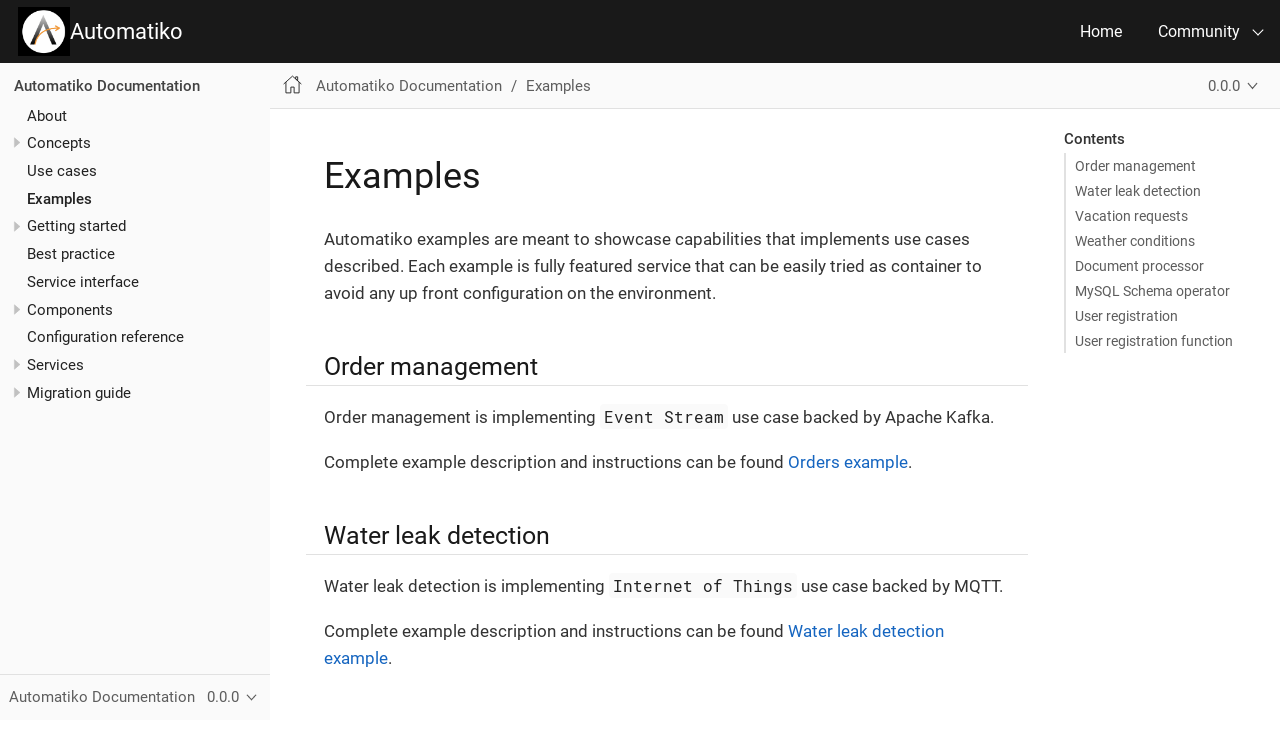

--- FILE ---
content_type: text/html; charset=utf-8
request_url: https://docs.automatiko.io/main/0.0.0/examples.html
body_size: 2528
content:
<!DOCTYPE html>
<html lang="en">
  <head>
    <meta charset="utf-8">
    <meta name="viewport" content="width=device-width,initial-scale=1">
    <title>Examples :: Automatiko</title>
    <link rel="canonical" href="https://docs.automatiko.io/main/0.43.0/examples.html">
    <meta name="generator" content="Antora 2.3.4">
    <link rel="stylesheet" href="../../_/css/site.css">
    <script async src="https://www.googletagmanager.com/gtag/js?id=G-R2G3H6TJRK"></script>
    <script>function gtag(){dataLayer.push(arguments)};window.dataLayer=window.dataLayer||[];gtag('js',new Date());gtag('config','G-R2G3H6TJRK')</script>
    <link rel="icon" href="../../_/img/automatiko-logo-circle.png" type="image/png">
  </head>
  <body class="article">
<header class="header">
  <nav class="navbar">
    <div class="navbar-brand">
      <a class="navbar-item" href="https://docs.automatiko.io"><img src="../../_/img/automatiko-logo-circle.png" width="52px"/>Automatiko</a>
      <button class="navbar-burger" data-target="topbar-nav">
        <span></span>
        <span></span>
        <span></span>
      </button>
    </div>
    <div id="topbar-nav" class="navbar-menu">
      <div class="navbar-end">
        <a class="navbar-item" href="#">Home</a>
        <div class="navbar-item has-dropdown is-hoverable">
          <a class="navbar-link" href="#">Community</a>
          <div class="navbar-dropdown">
            <a class="navbar-item" href="https://github.com/automatiko-io">Souce code</a>
            <a class="navbar-item" href="https://github.com/automatiko-io/automatiko-engine/issues">Issues</a>
            <a class="navbar-item" href="https://github.com/automatiko-io/automatiko-engine/blob/master/CONTRIBUTING.md">Contribution</a>
          </div>
        </div>
      </div>
    </div>
  </nav>
</header>
<div class="body">
<div class="nav-container" data-component="main" data-version="0.0.0">
  <aside class="nav">
    <div class="panels">
<div class="nav-panel-menu is-active" data-panel="menu">
  <nav class="nav-menu">
    <h3 class="title"><a href="about.html">Automatiko Documentation</a></h3>
<ul class="nav-list">
  <li class="nav-item" data-depth="0">
<ul class="nav-list">
  <li class="nav-item" data-depth="1">
    <a class="nav-link" href="about.html">About</a>
  </li>
  <li class="nav-item" data-depth="1">
    <button class="nav-item-toggle"></button>
    <a class="nav-link" href="concepts.html">Concepts</a>
<ul class="nav-list">
  <li class="nav-item" data-depth="2">
    <a class="nav-link" href="workflow-service.html">Workflow as a service</a>
  </li>
  <li class="nav-item" data-depth="2">
    <a class="nav-link" href="workflow-function.html">Workflow as a function</a>
  </li>
  <li class="nav-item" data-depth="2">
    <a class="nav-link" href="workflow-function-flow.html">Workflow as a function flow</a>
  </li>
</ul>
  </li>
  <li class="nav-item" data-depth="1">
    <a class="nav-link" href="use-cases.html">Use cases</a>
  </li>
  <li class="nav-item is-current-page" data-depth="1">
    <a class="nav-link" href="examples.html">Examples</a>
  </li>
  <li class="nav-item" data-depth="1">
    <button class="nav-item-toggle"></button>
    <span class="nav-text">Getting started</span>
<ul class="nav-list">
  <li class="nav-item" data-depth="2">
    <a class="nav-link" href="getting-started-bpmn.html">Based on BPMN2</a>
  </li>
  <li class="nav-item" data-depth="2">
    <a class="nav-link" href="getting-started-sw.html">Based on Serverless Workflow</a>
  </li>
  <li class="nav-item" data-depth="2">
    <a class="nav-link" href="getting-started-code.html">Based on Java DSL</a>
  </li>
</ul>
  </li>
  <li class="nav-item" data-depth="1">
    <a class="nav-link" href="best-practice.html">Best practice</a>
  </li>
  <li class="nav-item" data-depth="1">
    <a class="nav-link" href="service-interfaces.html">Service interface</a>
  </li>
  <li class="nav-item" data-depth="1">
    <button class="nav-item-toggle"></button>
    <span class="nav-text">Components</span>
<ul class="nav-list">
  <li class="nav-item" data-depth="2">
    <a class="nav-link" href="components/security.html">Security</a>
  </li>
  <li class="nav-item" data-depth="2">
    <a class="nav-link" href="components/messaging.html">Messaging</a>
  </li>
  <li class="nav-item" data-depth="2">
    <a class="nav-link" href="components/persistence.html">Persistence</a>
  </li>
  <li class="nav-item" data-depth="2">
    <a class="nav-link" href="components/service-invocation.html">Service invocation</a>
  </li>
  <li class="nav-item" data-depth="2">
    <a class="nav-link" href="components/errors.html">Error handling</a>
  </li>
  <li class="nav-item" data-depth="2">
    <a class="nav-link" href="components/management.html">Process management</a>
  </li>
  <li class="nav-item" data-depth="2">
    <a class="nav-link" href="components/event-publishers.html">Event publishers</a>
  </li>
  <li class="nav-item" data-depth="2">
    <a class="nav-link" href="components/user-tasks.html">User tasks</a>
  </li>
  <li class="nav-item" data-depth="2">
    <a class="nav-link" href="components/async-execution.html">Async Execution</a>
  </li>
  <li class="nav-item" data-depth="2">
    <a class="nav-link" href="components/files.html">Handling files</a>
  </li>
  <li class="nav-item" data-depth="2">
    <a class="nav-link" href="components/audit.html">Audit</a>
  </li>
</ul>
  </li>
  <li class="nav-item" data-depth="1">
    <a class="nav-link" href="configuration.html">Configuration reference</a>
  </li>
  <li class="nav-item" data-depth="1">
    <button class="nav-item-toggle"></button>
    <span class="nav-text">Services</span>
<ul class="nav-list">
  <li class="nav-item" data-depth="2">
    <a class="nav-link" href="services/archive.html">Archive</a>
  </li>
  <li class="nav-item" data-depth="2">
    <a class="nav-link" href="services/email.html">Send Email</a>
  </li>
  <li class="nav-item" data-depth="2">
    <a class="nav-link" href="services/receive-email.html">Receive Email</a>
  </li>
</ul>
  </li>
  <li class="nav-item" data-depth="1">
    <button class="nav-item-toggle"></button>
    <span class="nav-text">Migration guide</span>
<ul class="nav-list">
  <li class="nav-item" data-depth="2">
    <a class="nav-link" href="migration-guide/0.30.0.html">0.30.0</a>
  </li>
  <li class="nav-item" data-depth="2">
    <a class="nav-link" href="migration-guide/0.16.0.html">0.16.0</a>
  </li>
  <li class="nav-item" data-depth="2">
    <a class="nav-link" href="migration-guide/0.13.0.html">0.13.0</a>
  </li>
  <li class="nav-item" data-depth="2">
    <a class="nav-link" href="migration-guide/0.11.0.html">0.11.0</a>
  </li>
</ul>
  </li>
</ul>
  </li>
</ul>
  </nav>
</div>
<div class="nav-panel-explore" data-panel="explore">
  <div class="context">
    <span class="title">Automatiko Documentation</span>
    <span class="version">0.0.0</span>
  </div>
  <ul class="components">
    <li class="component is-current">
      <span class="title">Automatiko Documentation</span>
      <ul class="versions">
        <li class="version is-latest">
          <a href="../0.43.0/about.html">0.43.0</a>
        </li>
        <li class="version">
          <a href="../0.42.2/about.html">0.42.2</a>
        </li>
        <li class="version">
          <a href="../0.42.1/about.html">0.42.1</a>
        </li>
        <li class="version">
          <a href="../0.42.0/about.html">0.42.0</a>
        </li>
        <li class="version">
          <a href="../0.41.0/about.html">0.41.0</a>
        </li>
        <li class="version">
          <a href="../0.40.0/about.html">0.40.0</a>
        </li>
        <li class="version">
          <a href="../0.39.2/about.html">0.39.2</a>
        </li>
        <li class="version">
          <a href="../0.39.1/about.html">0.39.1</a>
        </li>
        <li class="version">
          <a href="../0.39.0/about.html">0.39.0</a>
        </li>
        <li class="version">
          <a href="../0.38.0/about.html">0.38.0</a>
        </li>
        <li class="version">
          <a href="../0.37.0/about.html">0.37.0</a>
        </li>
        <li class="version">
          <a href="../0.36.0/about.html">0.36.0</a>
        </li>
        <li class="version">
          <a href="../0.35.0/about.html">0.35.0</a>
        </li>
        <li class="version">
          <a href="../0.34.0/about.html">0.34.0</a>
        </li>
        <li class="version">
          <a href="../0.33.0/about.html">0.33.0</a>
        </li>
        <li class="version">
          <a href="../0.32.0/about.html">0.32.0</a>
        </li>
        <li class="version">
          <a href="../0.31.0/about.html">0.31.0</a>
        </li>
        <li class="version">
          <a href="../0.30.1/about.html">0.30.1</a>
        </li>
        <li class="version">
          <a href="../0.30.0/about.html">0.30.0</a>
        </li>
        <li class="version is-current">
          <a href="about.html">0.0.0</a>
        </li>
      </ul>
    </li>
  </ul>
</div>
    </div>
  </aside>
</div>
<main class="article">
<div class="toolbar" role="navigation">
<button class="nav-toggle"></button>
  <a href="../0.43.0/about.html" class="home-link"></a>
<nav class="breadcrumbs" aria-label="breadcrumbs">
  <ul>
    <li><a href="about.html">Automatiko Documentation</a></li>
    <li><a href="examples.html">Examples</a></li>
  </ul>
</nav>
<div class="page-versions">
  <button class="version-menu-toggle" title="Show other versions of page">0.0.0</button>
  <div class="version-menu">
    <a class="version" href="../0.43.0/examples.html">0.43.0</a>
    <a class="version" href="../0.42.2/examples.html">0.42.2</a>
    <a class="version" href="../0.42.1/examples.html">0.42.1</a>
    <a class="version" href="../0.42.0/examples.html">0.42.0</a>
    <a class="version" href="../0.41.0/examples.html">0.41.0</a>
    <a class="version" href="../0.40.0/examples.html">0.40.0</a>
    <a class="version" href="../0.39.2/examples.html">0.39.2</a>
    <a class="version" href="../0.39.1/examples.html">0.39.1</a>
    <a class="version" href="../0.39.0/examples.html">0.39.0</a>
    <a class="version" href="../0.38.0/examples.html">0.38.0</a>
    <a class="version" href="../0.37.0/examples.html">0.37.0</a>
    <a class="version" href="../0.36.0/examples.html">0.36.0</a>
    <a class="version" href="../0.35.0/examples.html">0.35.0</a>
    <a class="version" href="../0.34.0/examples.html">0.34.0</a>
    <a class="version" href="../0.33.0/examples.html">0.33.0</a>
    <a class="version" href="../0.32.0/examples.html">0.32.0</a>
    <a class="version" href="../0.31.0/examples.html">0.31.0</a>
    <a class="version" href="../0.30.1/examples.html">0.30.1</a>
    <a class="version" href="../0.30.0/examples.html">0.30.0</a>
    <a class="version is-current" href="examples.html">0.0.0</a>
  </div>
</div>
</div>
  <div class="content">
<article class="doc">
<h1 class="page">Examples</h1>
<div id="preamble">
<div class="sectionbody">
<div class="paragraph">
<p>Automatiko examples are meant to showcase capabilities that implements
use cases described. Each example is fully featured service that can be
easily tried as container to avoid any up front configuration on the environment.</p>
</div>
</div>
</div>
<div class="sect1">
<h2 id="_order_management"><a class="anchor" href="#_order_management"></a>Order management</h2>
<div class="sectionbody">
<div class="paragraph">
<p>Order management is implementing <code>Event Stream</code> use case backed by Apache Kafka.</p>
</div>
<div class="paragraph">
<p>Complete example description and instructions can be
found <a href="examples/orders.html">Orders example</a>.</p>
</div>
</div>
</div>
<div class="sect1">
<h2 id="_water_leak_detection"><a class="anchor" href="#_water_leak_detection"></a>Water leak detection</h2>
<div class="sectionbody">
<div class="paragraph">
<p>Water leak detection is implementing <code>Internet of Things</code> use case backed by MQTT.</p>
</div>
<div class="paragraph">
<p>Complete example description and instructions can be
found <a href="examples/leaks.html">Water leak detection example</a>.</p>
</div>
</div>
</div>
<div class="sect1">
<h2 id="_vacation_requests"><a class="anchor" href="#_vacation_requests"></a>Vacation requests</h2>
<div class="sectionbody">
<div class="paragraph">
<p>Vacation requests is implementing <code>Human Centric</code> use case backed by database.</p>
</div>
<div class="paragraph">
<p>Complete example description and instructions can be
found <a href="examples/vacations.html">Vacation request example</a>.</p>
</div>
</div>
</div>
<div class="sect1">
<h2 id="_weather_conditions"><a class="anchor" href="#_weather_conditions"></a>Weather conditions</h2>
<div class="sectionbody">
<div class="paragraph">
<p>Weather conditions is implementing <code>Service Orchestration</code> use case.</p>
</div>
<div class="paragraph">
<p>Complete example description and instructions can be
found <a href="examples/weather.html">Weather conditions example</a>.</p>
</div>
</div>
</div>
<div class="sect1">
<h2 id="_document_processor"><a class="anchor" href="#_document_processor"></a>Document processor</h2>
<div class="sectionbody">
<div class="paragraph">
<p>Document processor is implementing <code>Batch processing</code> use case.</p>
</div>
<div class="paragraph">
<p>Complete example description and instructions can be
found <a href="examples/batch.html">Document processor example</a>.</p>
</div>
</div>
</div>
<div class="sect1">
<h2 id="_mysql_schema_operator"><a class="anchor" href="#_mysql_schema_operator"></a>MySQL Schema operator</h2>
<div class="sectionbody">
<div class="paragraph">
<p>MySQL Schema operator is implementing <code>Kubernetes Operator</code> use case.</p>
</div>
<div class="paragraph">
<p>Complete example description and instructions can be
found <a href="examples/operator.html">MySQL Schema operator example</a>.</p>
</div>
</div>
</div>
<div class="sect1">
<h2 id="_user_registration"><a class="anchor" href="#_user_registration"></a>User registration</h2>
<div class="sectionbody">
<div class="paragraph">
<p>User registration is implementing <code>Workflow as a Function Flow</code> use case.</p>
</div>
<div class="paragraph">
<p>Complete example description and instructions can be
found <a href="examples/userregistration.html">User registration example</a>.</p>
</div>
</div>
</div>
<div class="sect1">
<h2 id="_user_registration_function"><a class="anchor" href="#_user_registration_function"></a>User registration function</h2>
<div class="sectionbody">
<div class="paragraph">
<p>User registration is implementing <code>Workflow as a Function</code> use case.</p>
</div>
<div class="paragraph">
<p>Complete example description and instructions can be
found <a href="examples/userregistration-function.html">User registration Function example</a>.</p>
</div>
</div>
</div>
</article>
<aside class="toc sidebar" data-title="Contents" data-levels="2">
  <div class="toc-menu"></div>
</aside>
  </div>
</main>
</div>
<footer class="footer">
  <p class="text-center">© 2020 Automatiko. All rights reserved.</p>
</footer>
<script src="../../_/js/site.js"></script>
<script async src="../../_/js/vendor/highlight.js"></script>
  </body>
</html>


--- FILE ---
content_type: text/css; charset=utf-8
request_url: https://docs.automatiko.io/_/css/site.css
body_size: 5568
content:
@font-face{font-family:Roboto;font-style:normal;font-weight:400;src:local("Roboto Regular"),local("Roboto-Regular"),url(../font/roboto-latin-400.woff2) format("woff2"),url(../font/roboto-latin-400.woff) format("woff")}@font-face{font-family:Roboto;font-style:italic;font-weight:400;src:local("Roboto Italic"),local("Roboto-Italic"),url(../font/roboto-latin-400italic.woff2) format("woff2"),url(../font/roboto-latin-400italic.woff) format("woff")}@font-face{font-family:Roboto;font-style:normal;font-weight:500;src:local("Roboto Medium"),local("Roboto-Medium"),url(../font/roboto-latin-500.woff2) format("woff2"),url(../font/roboto-latin-500.woff) format("woff")}@font-face{font-family:Roboto;font-style:italic;font-weight:500;src:local("Roboto Medium Italic"),local("Roboto-MediumItalic"),url(../font/roboto-latin-500italic.woff2) format("woff2"),url(../font/roboto-latin-500italic.woff) format("woff")}@font-face{font-family:Roboto Mono;font-style:normal;font-weight:400;src:local("Roboto Mono"),local("RobotoMono-Regular"),url(../font/roboto-mono-latin-400.woff2) format("woff2"),url(../font/roboto-mono-latin-400.woff) format("woff")}@font-face{font-family:Roboto Mono;font-style:normal;font-weight:500;src:local("Roboto Mono Medium"),local("RobotoMono-Medium"),url(../font/roboto-mono-latin-500.woff2) format("woff2"),url(../font/roboto-mono-latin-500.woff) format("woff")}body,html{height:100%}*,::after,::before{-webkit-box-sizing:inherit;box-sizing:inherit}html{-webkit-box-sizing:border-box;box-sizing:border-box;font-size:1.0625em;-webkit-text-size-adjust:100%}@media screen and (min-width:1024px){html{font-size:1.125em}}body{background:#fff;color:#222;font-family:Roboto,sans-serif;line-height:1.15;margin:0}a{text-decoration:none}a:hover{text-decoration:underline}a:active{background-color:none}code,kbd,pre{font-family:Roboto Mono,monospace}b,dt,strong,th{font-weight:500}em em{font-style:normal}strong strong{font-weight:400}button{cursor:pointer;font-family:inherit;font-size:1em;line-height:1.15;margin:0}button::-moz-focus-inner{border:none;padding:0}.body{word-wrap:break-word}@media screen and (min-width:1024px){.body{display:-webkit-box;display:-ms-flexbox;display:flex}}.nav-container{position:fixed;top:3.5rem;left:0;width:100%;font-size:.94444rem;z-index:1;visibility:hidden}@media screen and (min-width:769px){.nav-container{width:15rem}}@media screen and (min-width:1024px){.nav-container{font-size:.86111rem;-webkit-box-flex:0;-ms-flex:none;flex:none;position:static;top:0;visibility:visible}}.nav-container.is-active{visibility:visible}.nav{background:#fafafa;position:relative;top:2.5rem;height:calc(100vh - 6rem)}@media screen and (min-width:769px){.nav{-webkit-box-shadow:.5px 0 3px #c1c1c1;box-shadow:.5px 0 3px #c1c1c1}}@media screen and (min-width:1024px){.nav{top:3.5rem;-webkit-box-shadow:none;box-shadow:none;position:sticky;height:calc(100vh - 3.5rem)}}.nav .panels{display:-webkit-box;display:-ms-flexbox;display:flex;-webkit-box-orient:vertical;-webkit-box-direction:normal;-ms-flex-direction:column;flex-direction:column;height:inherit}html.is-clipped--nav{overflow-y:hidden}.nav-panel-menu{overflow-y:scroll;display:-webkit-box;display:-ms-flexbox;display:flex;-webkit-box-orient:vertical;-webkit-box-direction:normal;-ms-flex-direction:column;flex-direction:column;height:calc(100vh - 8.5rem)}@media screen and (min-width:1024px){.nav-panel-menu{height:calc(100vh - 6rem)}}.nav-panel-menu:not(.is-active) .nav-menu{opacity:.75}.nav-panel-menu:not(.is-active)::after{content:"";background:rgba(0,0,0,.5);display:block;position:absolute;top:0;right:0;bottom:0;left:0}.nav-panel-explore .components,.nav-panel-menu{scrollbar-width:thin;scrollbar-color:#c1c1c1 transparent}.nav-panel-explore .components::-webkit-scrollbar,.nav-panel-menu::-webkit-scrollbar{width:.25rem}.nav-panel-explore .components::-webkit-scrollbar-thumb,.nav-panel-menu::-webkit-scrollbar-thumb{background-color:#c1c1c1}.nav-menu{-webkit-box-flex:1;-ms-flex-positive:1;flex-grow:1;min-height:0;width:100%;padding:.5rem .75rem;line-height:1.35;position:relative}.nav-menu h3.title{color:#424242;font-size:inherit;font-weight:500;margin:0;padding:.25em 0 .125em}.nav-menu a{color:inherit}.nav-list{margin:0 0 0 .75rem;padding:0}.nav-menu>.nav-list{margin-bottom:.5rem}.nav-item{list-style:none;margin-top:.5em}.nav-item-toggle~.nav-list{padding-bottom:.125rem}.nav-item[data-depth="0"]>.nav-list:first-child{display:block;margin:0}.nav-item:not(.is-active)>.nav-list{display:none}.nav-item-toggle{background:transparent url(../img/caret.svg) no-repeat 50%/50%;border:none;outline:none;line-height:inherit;position:absolute;height:1.35em;width:1.35em;margin-top:-.05em;margin-left:-1.35em}.nav-item.is-active>.nav-item-toggle{-webkit-transform:rotate(90deg);transform:rotate(90deg)}.is-current-page>.nav-link,.is-current-page>.nav-text{font-weight:500}.nav-panel-explore{background:#fafafa;-webkit-box-orient:vertical;-webkit-box-direction:normal;-ms-flex-direction:column;flex-direction:column;position:absolute;right:0;bottom:0;left:0;max-height:calc(50% + 2.5rem)}.nav-panel-explore,.nav-panel-explore .context{display:-webkit-box;display:-ms-flexbox;display:flex}.nav-panel-explore .context{font-size:.83333rem;-ms-flex-negative:0;flex-shrink:0;color:#5d5d5d;-webkit-box-shadow:0 -1px 0 #e1e1e1;box-shadow:0 -1px 0 #e1e1e1;padding:0 .25rem 0 .5rem;-webkit-box-align:center;-ms-flex-align:center;align-items:center;-webkit-box-pack:justify;-ms-flex-pack:justify;justify-content:space-between;cursor:pointer;line-height:1;height:2.5rem}.nav-panel-explore .context .version{background-image:url(../img/chevron.svg);background-repeat:no-repeat;background-position:right .5rem top 50%;background-size:auto .75em;padding:0 1.5rem 0 0}.nav-panel-explore .components{line-height:1.6;-webkit-box-flex:1;-ms-flex-positive:1;flex-grow:1;-webkit-box-shadow:inset 0 1px 5px #e1e1e1;box-shadow:inset 0 1px 5px #e1e1e1;background:#f0f0f0;padding:.5rem .75rem 0;margin:0;overflow-y:scroll;max-height:100%;display:block}.nav-panel-explore:not(.is-active) .components{display:none}.nav-panel-explore .component{display:block}.nav-panel-explore .component+.component{margin-top:.5rem}.nav-panel-explore .component:last-child{margin-bottom:.75rem}.nav-panel-explore .component .title{font-weight:500}.nav-panel-explore .versions{display:-webkit-box;display:-ms-flexbox;display:flex;-ms-flex-wrap:wrap;flex-wrap:wrap;list-style:none;padding-left:0;margin-top:-.25rem;line-height:1}.nav-panel-explore .component .version{display:block;margin:.375rem .375rem 0 0}.nav-panel-explore .component .version a{border:1px solid #c1c1c1;border-radius:.25rem;color:inherit;opacity:.75;white-space:nowrap;padding:.125em .25em;display:inherit}.nav-panel-explore .component .is-current a{border-color:currentColor;opacity:.9;font-weight:500}@media screen and (max-width:1023px){aside.toc.sidebar{display:none}}@media screen and (min-width:1024px){main{-webkit-box-flex:1;-ms-flex:auto;flex:auto;min-width:0}main>.content{display:-webkit-box;display:-ms-flexbox;display:flex}aside.toc.embedded{display:none}aside.toc.sidebar{-webkit-box-flex:0;-ms-flex:0 0 9rem;flex:0 0 9rem}}@media screen and (min-width:1216px){aside.toc.sidebar{-ms-flex-preferred-size:12rem;flex-basis:12rem}}.toolbar{color:#5d5d5d;-webkit-box-align:center;-ms-flex-align:center;align-items:center;background-color:#fafafa;-webkit-box-shadow:0 1px 0 #e1e1e1;box-shadow:0 1px 0 #e1e1e1;display:-webkit-box;display:-ms-flexbox;display:flex;font-size:.83333rem;height:2.5rem;-webkit-box-pack:start;-ms-flex-pack:start;justify-content:flex-start;position:sticky;top:3.5rem;z-index:2}.toolbar a{color:inherit}.nav-toggle{background:url(../img/menu.svg) no-repeat 50% 47.5%;background-size:49%;border:none;outline:none;line-height:inherit;height:2.5rem;padding:0;width:2.5rem;margin-right:-.25rem}@media screen and (min-width:1024px){.nav-toggle{display:none}}.nav-toggle.is-active{background-image:url(../img/back.svg);background-size:41.5%}.home-link{background:url(../img/home-o.svg) no-repeat 50% 45%;background-size:50%;display:block;height:2.5rem;padding:0;width:2.5rem}.home-link.is-current,.home-link:hover{background-image:url(../img/home.svg)}.edit-this-page{display:none;padding-right:.5rem}@media screen and (min-width:1024px){.edit-this-page{display:block}}.toolbar .edit-this-page a{color:#8e8e8e}.breadcrumbs{display:none;-webkit-box-flex:1;-ms-flex:1 1;flex:1 1;padding:0 .5rem 0 .75rem;line-height:1.35}@media screen and (min-width:1024px){.breadcrumbs{display:block}}a+.breadcrumbs{padding-left:.05rem}.breadcrumbs ul{display:-webkit-box;display:-ms-flexbox;display:flex;-ms-flex-wrap:wrap;flex-wrap:wrap;margin:0;padding:0;list-style:none}.breadcrumbs li{display:inline;margin:0}.breadcrumbs li::after{content:"/";padding:0 .5rem}.breadcrumbs li:last-of-type::after{content:none}.page-versions{display:none;margin-right:.7rem;position:relative;line-height:1}@media screen and (min-width:1024px){.page-versions{display:block}}.page-versions .version-menu-toggle{color:inherit;background:url(../img/chevron.svg) no-repeat;background-position:right .5rem top 50%;background-size:auto .75em;border:none;outline:none;line-height:inherit;padding:.5rem 1.5rem .5rem .5rem;position:relative;z-index:3}.page-versions .version-menu{border:1px solid transparent;background-color:#f0f0f0;padding:1.25rem .5rem .5rem;position:absolute;top:0;left:0;width:100%}.page-versions:not(.is-active) .version-menu{display:none}.page-versions .version{display:block;padding-top:.5rem}.page-versions .version.is-current{display:none}.page-versions .version.is-missing{color:#8e8e8e;font-style:italic;text-decoration:none}.toc-menu{color:#5d5d5d}.toc.sidebar .toc-menu{margin-right:.75rem;position:sticky;top:6rem}.toc .toc-menu h3{color:#333;font-size:.88889rem;font-weight:500;line-height:1.3;margin:0 -.5px;padding-bottom:.25rem}.toc.sidebar .toc-menu h3{display:-webkit-box;display:-ms-flexbox;display:flex;-webkit-box-orient:vertical;-webkit-box-direction:normal;-ms-flex-direction:column;flex-direction:column;height:2.5rem;-webkit-box-pack:end;-ms-flex-pack:end;justify-content:flex-end}.toc .toc-menu ul{font-size:.83333rem;line-height:1.2;list-style:none;margin:0;padding:0}.toc.sidebar .toc-menu ul{max-height:calc(100vh - 8.5rem);overflow-y:auto;scrollbar-width:none}.toc .toc-menu ul::-webkit-scrollbar{width:0}@media screen and (min-width:1024px){.toc .toc-menu h3{font-size:.83333rem}.toc .toc-menu ul{font-size:.75rem}}.toc .toc-menu li{margin:0}.toc .toc-menu li[data-level="2"] a{padding-left:1.25rem}.toc .toc-menu li[data-level="3"] a{padding-left:2rem}.toc .toc-menu a{color:inherit;border-left:2px solid #e1e1e1;display:inline-block;padding:.25rem 0 .25rem .5rem;text-decoration:none}.sidebar.toc .toc-menu a{display:block;outline:none}.toc .toc-menu a:hover{color:#1565c0}.toc .toc-menu a.is-active{border-left-color:#1565c0;color:#333}.sidebar.toc .toc-menu a:focus{background:#fafafa}.toc .toc-menu .is-hidden-toc{display:none!important}.doc{color:#333;font-size:inherit;-webkit-hyphens:auto;-ms-hyphens:auto;hyphens:auto;line-height:1.6;margin:0 auto;max-width:40rem;padding:0 1rem 4rem}@media screen and (min-width:1024px){.doc{-webkit-box-flex:1;-ms-flex:auto;flex:auto;font-size:.94444rem;margin:0 2rem;max-width:46rem;min-width:0}}.doc h1,.doc h2,.doc h3,.doc h4,.doc h5,.doc h6{color:#191919;font-weight:400;-webkit-hyphens:none;-ms-hyphens:none;hyphens:none;line-height:1.3;margin:1rem 0 0}.doc>h1.page:first-child{font-size:2rem;margin:1.5rem 0}@media screen and (min-width:769px){.doc>h1.page:first-child{margin-top:2.5rem}}#preamble+.sect1,.doc .sect1+.sect1{margin-top:2rem}.doc h1.sect0{background:#f0f0f0;font-size:1.8em;margin:1.5rem -1rem 0;padding:.5rem 1rem}.doc h2:not(.discrete){border-bottom:1px solid #e1e1e1;margin-left:-1rem;margin-right:-1rem;padding:.4rem 1rem .1rem}.doc h3:not(.discrete){font-weight:500}.doc h1 .anchor,.doc h2 .anchor,.doc h3 .anchor,.doc h4 .anchor,.doc h5 .anchor,.doc h6 .anchor{position:absolute;text-decoration:none;width:1.75ex;margin-left:-1.5ex;visibility:hidden;font-size:.8em;font-weight:400;padding-top:.05em}.doc h1 .anchor::before,.doc h2 .anchor::before,.doc h3 .anchor::before,.doc h4 .anchor::before,.doc h5 .anchor::before,.doc h6 .anchor::before{content:"\00a7"}.doc h1:hover .anchor,.doc h2:hover .anchor,.doc h3:hover .anchor,.doc h4:hover .anchor,.doc h5:hover .anchor,.doc h6:hover .anchor{visibility:visible}.doc p{margin:0}.doc .tableblock p{font-size:inherit}.doc a{color:#1565c0}.doc a:hover{color:#104d92}.doc a.unresolved{color:#d32f2f}.doc i.fa{font-style:normal}.doc p code,.doc thead code{color:#222;background:#fafafa;border-radius:.25em;font-size:.95em;padding:.125em .25em}.doc pre{font-size:.88889rem;line-height:1.5;margin:0}.doc blockquote{margin:0}.doc .right{float:right}.doc .left{float:left}.doc .underline{text-decoration:underline}.doc .line-through{text-decoration:line-through}.doc .dlist,.doc .exampleblock,.doc .imageblock,.doc .listingblock,.doc .literalblock,.doc .olist,.doc .paragraph,.doc .partintro,.doc .quoteblock,.doc .sidebarblock,.doc .ulist,.doc .verseblock{margin:1rem 0 0}.doc table.tableblock{border-collapse:collapse;font-size:.83333rem;margin:2rem 0}.doc table.stretch{width:100%}.doc table.tableblock thead th{border-bottom:2.5px solid #e1e1e1;padding:.5rem}.doc table.tableblock>:not(thead) th,.doc table.tableblock td{border-top:1px solid #e1e1e1;border-bottom:1px solid #e1e1e1;padding:.5rem}.doc .halign-left{text-align:left}.doc .halign-right{text-align:right}.doc .halign-center{text-align:center}.doc .valign-top{vertical-align:top}.doc .valign-bottom{vertical-align:bottom}.doc .valign-middle{vertical-align:middle}.doc .admonitionblock{margin:1.4rem 0 0}.doc .admonitionblock p,.doc .admonitionblock td.content{font-size:.88889rem}.doc .admonitionblock td.content>:first-child{margin:0}.doc .admonitionblock pre{font-size:.83333rem}.doc .admonitionblock>table{border-collapse:collapse;table-layout:fixed;position:relative;width:100%}.doc .admonitionblock td.content{padding:1rem 1rem .75rem;background:#fafafa;width:100%}.doc .admonitionblock .icon{position:absolute;top:0;left:0;font-size:.83333rem;padding:0 .5rem;height:1.25rem;line-height:1;font-weight:500;text-transform:uppercase;border-radius:.45rem;-webkit-transform:translate(-.5rem,-50%);transform:translate(-.5rem,-50%)}.doc .admonitionblock.caution .icon{background-color:#a0439c;color:#fff}.doc .admonitionblock.important .icon{background-color:#d32f2f;color:#fff}.doc .admonitionblock.note .icon{background-color:#217ee7;color:#fff}.doc .admonitionblock.tip .icon{background-color:#41af46;color:#fff}.doc .admonitionblock.warning .icon{background-color:#e18114;color:#fff}.doc .admonitionblock .icon i{display:-webkit-inline-box;display:-ms-inline-flexbox;display:inline-flex;-webkit-box-align:center;-ms-flex-align:center;align-items:center;height:100%}.doc .admonitionblock .icon i::after{content:attr(title)}.doc .imageblock{display:-webkit-box;display:-ms-flexbox;display:flex;-webkit-box-orient:vertical;-webkit-box-direction:normal;-ms-flex-direction:column;flex-direction:column;-webkit-box-align:center;-ms-flex-align:center;align-items:center}.doc .imageblock img{display:block}.doc .image>img,.doc .imageblock img{height:auto;max-width:100%}#preamble .abstract blockquote{background:#f0f0f0;border-left:5px solid #e1e1e1;color:#4a4a4a;font-size:.88889rem;padding:.75em 1em}.doc .quoteblock,.doc .verseblock{background:#fafafa;border-left:5px solid #5d5d5d;color:#5d5d5d}.doc .quoteblock{padding:.25rem 2rem 1.25rem}.doc .quoteblock .attribution{color:#8e8e8e;font-size:.83333rem;margin-top:.75rem}.doc .quoteblock blockquote{margin-top:1rem}.doc .quoteblock .paragraph{font-style:italic}.doc .quoteblock cite{padding-left:1em}.doc .verseblock{font-size:1.15em;padding:1rem 2rem}.doc .verseblock pre{font-family:inherit;font-size:inherit}.doc table.tableblock .paragraph{margin:0;padding:0}.doc .olist .admonitionblock,.doc .ulist .admonitionblock,.doc table.tableblock .admonitionblock{padding:0}.doc ol,.doc ul{margin:0;padding:0 0 0 2rem}.doc ol.arabic{list-style-type:decimal}.doc ol.decimal{list-style-type:decimal-leading-zero}.doc ol.loweralpha{list-style-type:lower-alpha}.doc ol.upperalpha{list-style-type:upper-alpha}.doc ol.lowerroman{list-style-type:lower-roman}.doc ol.upperroman{list-style-type:upper-roman}.doc ol.lowergreek{list-style-type:lower-greek}.doc ul.checklist{padding-left:.5rem;list-style:none}.doc ul.checklist p>i.fa-check-square-o:first-child,.doc ul.checklist p>i.fa-square-o:first-child{display:-webkit-inline-box;display:-ms-inline-flexbox;display:inline-flex;-webkit-box-pack:center;-ms-flex-pack:center;justify-content:center;width:1.25rem}.doc ul.checklist i.fa-check-square-o::before{content:"\2713"}.doc ul.checklist i.fa-square-o::before{content:"\274f"}.doc .dlist .dlist,.doc .dlist .olist,.doc .dlist .ulist,.doc .olist .dlist,.doc .olist .olist,.doc .olist .ulist,.doc .ulist .dlist,.doc .ulist .olist,.doc .ulist .ulist{margin-top:.5rem}.doc .olist li,.doc .ulist li{margin-bottom:.5rem}.doc .admonitionblock .listingblock,.doc .olist .listingblock,.doc .ulist .listingblock{padding:0}.doc .admonitionblock .title,.doc .exampleblock .title,.doc .imageblock .title,.doc .listingblock .title,.doc .literalblock .title,.doc .openblock .title,.doc .tableblock caption{color:#5d5d5d;font-size:.88889rem;font-weight:500;font-style:italic;-webkit-hyphens:none;-ms-hyphens:none;hyphens:none;letter-spacing:.01em;padding-bottom:.075rem;text-align:left}.doc .imageblock .title{margin-top:.5rem;padding-bottom:0}.doc .admonitionblock .title+.paragraph{margin-top:0}.doc .exampleblock>.content{background:#fff;border:.25rem solid #5d5d5d;border-radius:.5rem;padding:.75rem}.doc .exampleblock>.content>:first-child{margin-top:0}.doc .sidebarblock{background:#e1e1e1;border-radius:.75rem;padding:.75rem 1.5rem}.doc .sidebarblock>.content>.title{font-size:1.25rem;font-weight:500;line-height:1.3;margin-bottom:-.3em;text-align:center}.doc .sidebarblock>.content>:not(.title):first-child{margin-top:0}.doc .listingblock.wrap pre,.doc .tableblock pre{white-space:pre-wrap}.doc .listingblock pre:not(.highlight),.doc .literalblock pre,.doc pre.highlight code{background:#fafafa;-webkit-box-shadow:inset 0 0 1.75px #e1e1e1;box-shadow:inset 0 0 1.75px #e1e1e1;display:block;overflow-x:auto;padding:.75rem}.doc pre.highlight{position:relative}.doc .listingblock code[data-lang]::before{content:attr(data-lang);display:none;color:#c1c1c1;font-size:.75rem;letter-spacing:.05em;line-height:1;text-transform:uppercase;position:absolute;top:.25rem;right:.25rem}.doc .listingblock:hover code[data-lang]::before{display:block}.doc .dlist dt{font-style:italic}.doc .dlist dd{margin:0 0 .3rem 1.5rem}.doc .colist{font-size:.88889rem;margin:.25rem 0 -.25rem}.doc .colist>table>tbody>tr>:first-child,.doc .colist>table>tr>:first-child{padding:.25em .5rem 0;vertical-align:top}.doc .colist>table>tbody>tr>:last-child,.doc .colist>table>tr>:last-child{padding:.25rem 0}.doc .conum[data-value]{border:1px solid;border-radius:100%;display:inline-block;font-family:Roboto,sans-serif;font-size:.75rem;font-style:normal;height:1.25em;line-height:1.2;text-align:center;width:1.25em;letter-spacing:-.25ex;text-indent:-.25ex}.doc .conum[data-value]::after{content:attr(data-value)}.doc .conum[data-value]+b{display:none}.doc b.button{white-space:nowrap}.doc b.button::before{content:"[";padding-right:.25em}.doc b.button::after{content:"]";padding-left:.25em}.doc kbd{display:inline-block;font-size:.66667rem;background:#fafafa;border:1px solid #c1c1c1;border-radius:.25em;-webkit-box-shadow:0 1px 0 #c1c1c1,0 0 0 .1em #fff inset;box-shadow:0 1px 0 #c1c1c1,inset 0 0 0 .1em #fff;padding:.25em .5em;vertical-align:text-bottom;white-space:nowrap}.doc .keyseq,.doc kbd{line-height:1}.doc .keyseq{font-size:.88889rem}.doc .keyseq kbd{margin:0 .125em}.doc .keyseq kbd:first-child{margin-left:0}.doc .keyseq kbd:last-child{margin-right:0}.doc .menuseq i.caret::before{content:"\203a";font-size:1.1em;font-weight:500;line-height:.90909}.doc .icon i::after,.doc .menuseq,.doc .path,.doc a.bare,.doc b.button,.doc code,.doc kbd{-webkit-hyphens:none;-ms-hyphens:none;hyphens:none}.doc td.tableblock,.doc th.tableblock{word-break:break-word}nav.pagination{border-top:1px solid #e1e1e1;line-height:1;margin:2rem -1rem -1rem;padding:.75rem 1rem 0}nav.pagination,nav.pagination span{display:-webkit-box;display:-ms-flexbox;display:flex}nav.pagination span{-webkit-box-flex:50%;-ms-flex:50%;flex:50%;-webkit-box-orient:vertical;-webkit-box-direction:normal;-ms-flex-direction:column;flex-direction:column}nav.pagination .prev{padding-right:.5rem}nav.pagination .next{margin-left:auto;padding-left:.5rem;text-align:right}nav.pagination span::before{color:#8e8e8e;font-size:.75em;padding-bottom:.1em}nav.pagination .prev::before{content:"Prev"}nav.pagination .next::before{content:"Next"}nav.pagination a{font-weight:500;line-height:1.3;position:relative}nav.pagination a::after,nav.pagination a::before{color:#8e8e8e;font-weight:400;font-size:1.5em;line-height:.75;position:absolute;top:0;width:1rem}nav.pagination .prev a::before{content:"\2039";-webkit-transform:translateX(-100%);transform:translateX(-100%)}nav.pagination .next a::after{content:"\203a"}html.is-clipped--navbar{overflow-y:hidden}body{padding-top:3.5rem}.navbar{background:#191919;color:#fff;font-size:.88889rem;height:3.5rem;position:fixed;top:0;width:100%;word-wrap:break-word;z-index:4}.navbar a{text-decoration:none}.navbar-brand .navbar-item:first-child,.navbar-brand .navbar-item:first-child a{color:#fff;font-size:1.22222rem}.navbar-brand .separator{padding:0 .375rem}@media screen and (min-width:1024px){.navbar-end .navbar-link,.navbar-end>.navbar-item{color:#fff}.navbar-end .navbar-link:hover,.navbar-end>a.navbar-item:hover{background:#000;color:#fff}.navbar-end .navbar-link::after{border-color:#fff}.navbar-item.has-dropdown:hover .navbar-link{background:#000;color:#fff}}.navbar-brand{-webkit-box-align:stretch;-ms-flex-align:stretch;align-items:stretch;display:-webkit-box;display:-ms-flexbox;display:flex;-ms-flex-negative:0;flex-shrink:0;height:3.5rem}.navbar-burger{color:#fff;background:none;border:none;outline:none;line-height:1;height:3.5rem;position:relative;width:2.75rem;margin-left:auto;padding:0}.navbar-burger span{background:#fff;display:block;height:1px;left:50%;margin-left:-7px;position:absolute;top:50%;width:15px}.navbar-burger span:first-child{margin-top:-6px}.navbar-burger span:nth-child(2){margin-top:-1px}.navbar-burger span:nth-child(3){margin-top:4px}.navbar-burger.is-active span:first-child{margin-left:-5px;-webkit-transform:rotate(45deg);transform:rotate(45deg);-webkit-transform-origin:left top;transform-origin:left top}.navbar-burger.is-active span:nth-child(2){opacity:0}.navbar-burger.is-active span:nth-child(3){margin-left:-5px;-webkit-transform:rotate(-45deg);transform:rotate(-45deg);-webkit-transform-origin:left bottom;transform-origin:left bottom}.navbar-menu{display:none}.navbar-item,.navbar-link{color:#222;display:block;line-height:1.6;padding:.5rem 1rem;position:relative}.navbar-item{-webkit-box-flex:0;-ms-flex:none;flex:none}.navbar-item.has-dropdown{padding:0}.navbar-item .icon{width:1.1rem;height:1.1rem;display:block}.navbar-link{padding-right:2.5em}.navbar-dropdown .navbar-item{padding-left:1.5rem;padding-right:1.5rem}.navbar-divider{background-color:#e1e1e1;border:none;height:1px;margin:.25rem 0}@media screen and (max-width:1023px){.navbar-brand .navbar-item{-webkit-box-align:center;-ms-flex-align:center;align-items:center;display:-webkit-box;display:-ms-flexbox;display:flex}.navbar-menu{background:#fff;padding:.5rem 0}.navbar-menu.is-active{display:block;-webkit-box-shadow:0 8px 16px rgba(10,10,10,.1);box-shadow:0 8px 16px rgba(10,10,10,.1);max-height:calc(100vh - 6rem);overflow-y:auto}.navbar-menu .navbar-link:hover,.navbar-menu a.navbar-item:hover{background-color:#f5f5f5}}@media screen and (min-width:1024px){.navbar,.navbar-end,.navbar-menu{-webkit-box-align:stretch;-ms-flex-align:stretch;align-items:stretch;display:-webkit-box;display:-ms-flexbox;display:flex}.navbar-burger{display:none}.navbar-item,.navbar-link{-webkit-box-align:center;-ms-flex-align:center;align-items:center;display:-webkit-box;display:-ms-flexbox;display:flex}.navbar-item.has-dropdown{-webkit-box-align:stretch;-ms-flex-align:stretch;align-items:stretch}.navbar-item.is-hoverable:hover .navbar-dropdown{display:block}.navbar-link::after{border-width:0 0 1px 1px;border-style:solid;content:" ";display:block;height:.5em;pointer-events:none;position:absolute;-webkit-transform:rotate(-45deg);transform:rotate(-45deg);width:.5em;margin-top:-.375em;right:1.125em;top:50%}.navbar-menu{-webkit-box-flex:1;-ms-flex-positive:1;flex-grow:1}.navbar-end{-webkit-box-pack:end;-ms-flex-pack:end;justify-content:flex-end;margin-left:auto}.navbar-dropdown{background-color:#fff;border:1px solid #e1e1e1;border-top:none;border-radius:0 0 .25rem .25rem;display:none;top:100%;left:0;min-width:100%;position:absolute}.navbar-dropdown .navbar-item{padding:.5rem 1rem;white-space:nowrap}.navbar-dropdown .navbar-item:last-child{border-radius:inherit}.navbar-dropdown a.navbar-item{padding-right:3rem}.navbar-dropdown.is-right{left:auto;right:0}.navbar-dropdown a.navbar-item:hover{background-color:#f5f5f5}}.navbar .button{display:-webkit-inline-box;display:-ms-inline-flexbox;display:inline-flex;-webkit-box-align:center;-ms-flex-align:center;align-items:center;background:#fff;border:1px solid #e1e1e1;border-radius:.15rem;height:1.75rem;color:#222;padding:0 .75em;white-space:nowrap}footer.footer{background-color:#e1e1e1;color:#5d5d5d;font-size:.83333rem;line-height:1.6;padding:1.5rem}.footer p{margin:.5rem 0}.footer a{color:#191919}

/*! Adapted from the GitHub style by Vasily Polovnyov <vast@whiteants.net> */.hljs-comment,.hljs-quote{color:#998;font-style:italic}.hljs-keyword,.hljs-selector-tag,.hljs-subst{color:#333;font-weight:500}.hljs-literal,.hljs-number,.hljs-tag .hljs-attr,.hljs-template-variable,.hljs-variable{color:teal}.hljs-doctag,.hljs-string{color:#d14}.hljs-section,.hljs-selector-id,.hljs-title{color:#900;font-weight:500}.hljs-subst{font-weight:400}.hljs-class .hljs-title,.hljs-type{color:#458;font-weight:500}.hljs-attribute,.hljs-name,.hljs-tag{color:navy;font-weight:400}.hljs-link,.hljs-regexp{color:#009926}.hljs-bullet,.hljs-symbol{color:#990073}.hljs-built_in,.hljs-builtin-name{color:#0086b3}.hljs-meta{color:#999;font-weight:500}.hljs-deletion{background:#fdd}.hljs-addition{background:#dfd}.hljs-emphasis{font-style:italic}.hljs-strong{font-weight:500}@page{margin:.5in}@media print{.hide-for-print{display:none!important}html{font-size:.9375em}a{color:inherit!important;text-decoration:underline}a.bare,a[href^="#"],a[href^="mailto:"]{text-decoration:none}img,object,svg,tr{page-break-inside:avoid}thead{display:table-header-group}pre{-webkit-hyphens:none;-ms-hyphens:none;hyphens:none;white-space:pre-wrap}body{padding-top:2rem}.navbar{background:none;color:inherit;position:absolute}.navbar *{color:inherit!important}#topbar-nav,.nav-container,.toolbar{display:none}.doc{color:inherit;margin:auto;max-width:none;padding-bottom:2rem}.doc .listingblock code[data-lang]::before{display:block}footer.footer{background:none;border-top:1px solid #e1e1e1;color:#8e8e8e;padding:.5rem}.footer *{color:inherit}}

--- FILE ---
content_type: application/javascript; charset=utf-8
request_url: https://docs.automatiko.io/_/js/site.js
body_size: 1610
content:
!function(){"use strict";var s=/^sect(\d)$/,n=document.querySelector(".nav-container"),i=document.querySelector(".nav-toggle");i.addEventListener("click",function(e){if(i.classList.contains("is-active"))return r(e);var t=document.documentElement;t.classList.add("is-clipped--nav"),i.classList.add("is-active"),n.classList.add("is-active"),t.addEventListener("click",r),v(e)}),n.addEventListener("click",v);var c,o,l,d=n.querySelector("[data-panel=menu]");function e(){var e,t,n=window.location.hash;if(n&&(n.indexOf("%")&&(n=decodeURIComponent(n)),!(e=d.querySelector('.nav-link[href="'+n+'"]')))){var i=document.getElementById(n.slice(1));if(i)for(var a=i,c=document.querySelector("article.doc");(a=a.parentNode)&&a!==c;){var r=a.id;if(!r&&(r=a.className.match(s))&&(r=(a.firstElementChild||{}).id),r&&(e=d.querySelector('.nav-link[href="#'+r+'"]')))break}}if(e)t=e.parentNode;else{if(!l)return;e=(t=l).querySelector(".nav-link")}t!==o&&(f(d,".nav-item.is-active").forEach(function(e){e.classList.remove("is-active","is-current-path","is-current-page")}),t.classList.add("is-current-page"),u(o=t),m(d,e))}function u(e){for(var t,n=e.parentNode;!(t=n.classList).contains("nav-menu");)"LI"===n.tagName&&t.contains("nav-item")&&t.add("is-active","is-current-path"),n=n.parentNode;e.classList.add("is-active")}function a(){this.classList.toggle("is-active")}function r(e){var t=document.documentElement;t.classList.remove("is-clipped--nav"),i.classList.remove("is-active"),n.classList.remove("is-active"),t.removeEventListener("click",r),v(e)}function v(e){e.stopPropagation()}function m(e,t){var n=e.getBoundingClientRect(),i=n.height,a=window.getComputedStyle(c);"sticky"===a.position&&(i-=n.top-parseFloat(a.top)),e.scrollTop=Math.max(0,.5*(t.getBoundingClientRect().height-i)+t.offsetTop)}function f(e,t){return[].slice.call(e.querySelectorAll(t))}d&&(c=n.querySelector(".nav"),o=d.querySelector(".is-current-page"),(l=o)?(u(o),m(d,o.querySelector(".nav-link"))):d.scrollTop=0,f(d,".nav-item-toggle").forEach(function(e){var t=e.parentElement;e.addEventListener("click",a.bind(t));var n=function(e,t){var n=e.nextElementSibling;if(!n)return;return(!t||n[n.matches?"matches":"msMatchesSelector"](t))&&n}(e,".nav-text");n&&(n.style.cursor="pointer",n.addEventListener("click",a.bind(t)))}),c.querySelector(".context").addEventListener("click",function(){var e=c.querySelector(".is-active[data-panel]"),t="menu"===e.dataset.panel?"explore":"menu";e.classList.toggle("is-active"),c.querySelector("[data-panel="+t+"]").classList.toggle("is-active")}),d.addEventListener("mousedown",function(e){1<e.detail&&e.preventDefault()}),d.querySelector('.nav-link[href^="#"]')&&(window.location.hash&&e(),window.addEventListener("hashchange",e)))}();
!function(){"use strict";var e=document.querySelector("aside.toc.sidebar");if(e){if(document.querySelector("body.-toc"))return e.parentNode.removeChild(e);var t=parseInt(e.dataset.levels||2);if(!(t<0)){for(var a,n,o,c,s=document.querySelector("article.doc"),i=[],r=0;r<=t;r++)i.push(r?".sect"+r+">h"+(r+1)+"[id]":"h1[id].sect0");if(n=i.join(","),o=s,!(a=[].slice.call((o||document).querySelectorAll(n))).length)return e.parentNode.removeChild(e);var l={},u=a.reduce(function(e,t){var n=document.createElement("a");n.textContent=t.textContent,l[n.href="#"+t.id]=n;var o=document.createElement("li");return o.dataset.level=parseInt(t.nodeName.slice(1))-1,o.appendChild(n),e.appendChild(o),e},document.createElement("ul")),d=e.querySelector(".toc-menu");d||((d=document.createElement("div")).className="toc-menu");var f=document.createElement("h3");f.textContent=e.dataset.title||"Contents",d.appendChild(f),d.appendChild(u);var m,v=!document.getElementById("toc")&&s.querySelector("h1.page ~ :not(.is-before-toc)");v&&((m=document.createElement("aside")).className="toc embedded",m.appendChild(d.cloneNode(!0)),v.parentNode.insertBefore(m,v)),window.addEventListener("load",function(){p(),window.addEventListener("scroll",p)})}}function p(){var t,e=window.pageYOffset,n=1.15*h(document.documentElement,"fontSize"),o=s.offsetTop;if(e&&window.innerHeight+e+2>=document.documentElement.scrollHeight){c=Array.isArray(c)?c:Array(c||0);var i=[],r=a.length-1;return a.forEach(function(e,t){var n="#"+e.id;t===r||e.getBoundingClientRect().top+h(e,"paddingTop")>o?(i.push(n),c.indexOf(n)<0&&l[n].classList.add("is-active")):~c.indexOf(n)&&l[c.shift()].classList.remove("is-active")}),u.scrollTop=u.scrollHeight-u.offsetHeight,void(c=1<i.length?i:i[0])}if(Array.isArray(c)&&(c.forEach(function(e){l[e].classList.remove("is-active")}),c=void 0),a.some(function(e){return e.getBoundingClientRect().top+h(e,"paddingTop")-n>o||void(t="#"+e.id)}),t){if(t===c)return;c&&l[c].classList.remove("is-active");var d=l[t];d.classList.add("is-active"),u.scrollHeight>u.offsetHeight&&(u.scrollTop=Math.max(0,d.offsetTop+d.offsetHeight-u.offsetHeight)),c=t}else c&&(l[c].classList.remove("is-active"),c=void 0)}function h(e,t){return parseFloat(window.getComputedStyle(e)[t])}}();
!function(){"use strict";var o=document.querySelector("article.doc"),t=document.querySelector(".toolbar");function i(e){return e&&(~e.indexOf("%")?decodeURIComponent(e):e).slice(1)}function c(e){e&&(window.location.hash="#"+this.id,e.preventDefault()),window.scrollTo(0,function e(t,n){return o.contains(t)?e(t.offsetParent,t.offsetTop+n):n}(this,0)-t.getBoundingClientRect().bottom)}window.addEventListener("load",function e(t){var n,o;(n=i(window.location.hash))&&(o=document.getElementById(n))&&(c.bind(o)(),setTimeout(c.bind(o),0)),window.removeEventListener("load",e)}),Array.prototype.slice.call(document.querySelectorAll('a[href^="#"]')).forEach(function(e){var t,n;(t=i(e.hash))&&(n=document.getElementById(t))&&e.addEventListener("click",c.bind(n))})}();
!function(){"use strict";var t,e=document.querySelector(".page-versions .version-menu-toggle");e&&(t=document.querySelector(".page-versions"),e.addEventListener("click",function(e){t.classList.toggle("is-active"),e.stopPropagation()}),document.documentElement.addEventListener("click",function(){t.classList.remove("is-active")}))}();
document.addEventListener("DOMContentLoaded",function(){var t=Array.prototype.slice.call(document.querySelectorAll(".navbar-burger"),0);0!==t.length&&t.forEach(function(e){e.addEventListener("click",function(t){t.stopPropagation(),e.classList.toggle("is-active"),document.getElementById(e.dataset.target).classList.toggle("is-active"),document.documentElement.classList.toggle("is-clipped--navbar")})})});